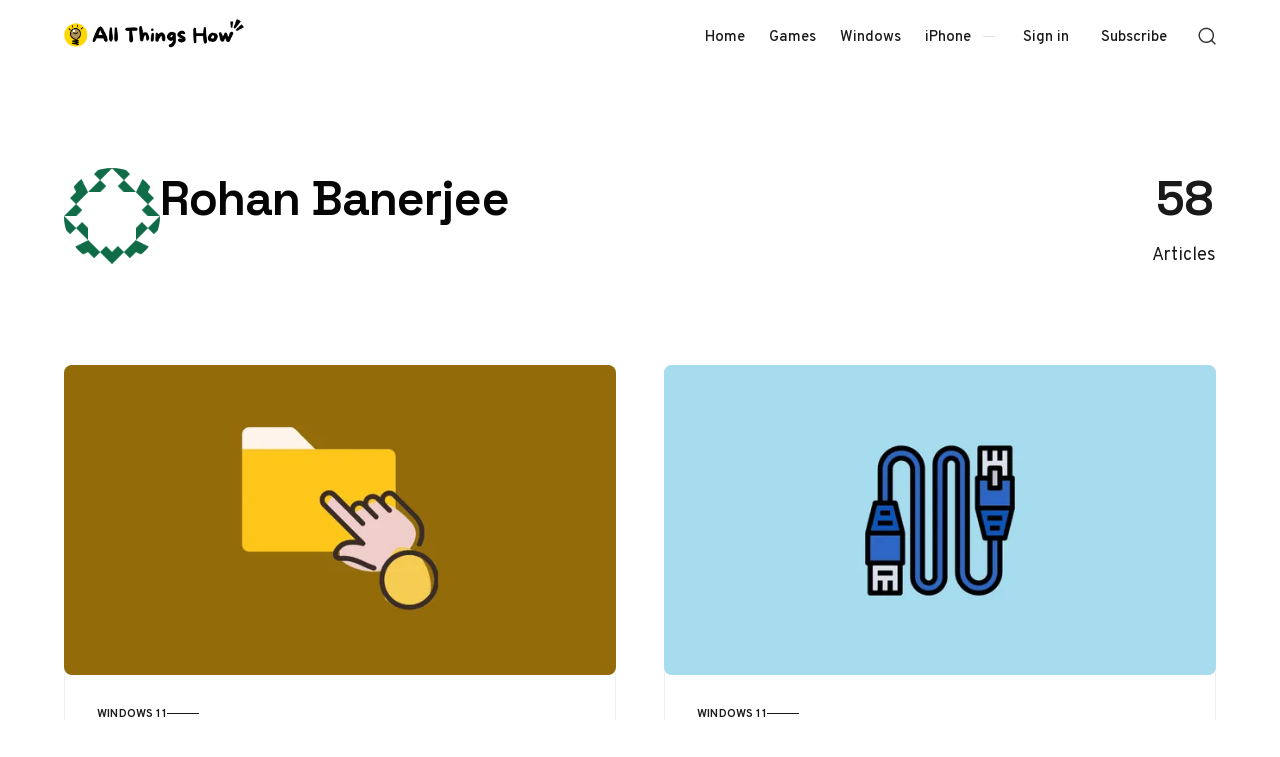

--- FILE ---
content_type: text/html; charset=utf-8
request_url: https://allthings.how/author/rohan/page/2/
body_size: 9212
content:
<!doctype html>
<html lang="en" class="no-js" data-color-scheme="light" data-accent-color-scheme="dark" data-accent-color-contrast="true" data-accent-color-dark-contrast="false">

<head>
    <title>Rohan Banerjee - All Things How (Page 2)</title>
    <meta charset="utf-8">
    <meta name="viewport" content="width=device-width, initial-scale=1.0">
    <script>document.documentElement.classList.replace('no-js','js');</script>
    <script>
        if (window.localStorage.getItem(`pinolada-pcs-${window.location.hostname}`) && !document.documentElement.hasAttribute('data-prefers-color-scheme')) {
            document.documentElement.setAttribute('data-prefers-color-scheme', window.localStorage.getItem(`pinolada-pcs-${window.location.hostname}`));
        }
    </script>

    

    
    <link rel="preload" as="font" type="font/woff2" href="https://allthings.how/assets/fonts/space-grotesk-v16-regular-latin.woff2?v=5e4fd36d5d" crossorigin>
    <link rel="preload" as="font" type="font/woff2" href="https://allthings.how/assets/fonts/overpass-v13-regular-latin.woff2?v=5e4fd36d5d" crossorigin>

<style>
    @font-face {
        font-family: 'Space Grotesk';
        font-style: normal;
        font-weight: 300 700;
        font-display: swap;
        src: url('https://allthings.how/assets/fonts/space-grotesk-v16-regular-latin-ext.woff2?v=5e4fd36d5d') format('woff2');
        unicode-range: U+0100-02AF, U+0304, U+0308, U+0329, U+1E00-1E9F, U+1EF2-1EFF, U+2020, U+20A0-20AB, U+20AD-20C0, U+2113, U+2C60-2C7F, U+A720-A7FF;
    }

    @font-face {
        font-family: 'Space Grotesk';
        font-style: normal;
        font-weight: 300 700;
        font-display: swap;
        src: url('https://allthings.how/assets/fonts/space-grotesk-v16-regular-latin.woff2?v=5e4fd36d5d') format('woff2');
        unicode-range: U+0000-00FF, U+0131, U+0152-0153, U+02BB-02BC, U+02C6, U+02DA, U+02DC, U+0304, U+0308, U+0329, U+2000-206F, U+2074, U+20AC, U+2122, U+2191, U+2193, U+2212, U+2215, U+FEFF, U+FFFD;
    }
    @font-face {
        font-family: 'Overpass';
        font-style: italic;
        font-weight: 100 900;
        font-display: swap;
        src: url('https://allthings.how/assets/fonts/overpass-v13-italic-latin-ext.woff2?v=5e4fd36d5d') format('woff2');
        unicode-range: U+0100-02AF, U+0304, U+0308, U+0329, U+1E00-1E9F, U+1EF2-1EFF, U+2020, U+20A0-20AB, U+20AD-20C0, U+2113, U+2C60-2C7F, U+A720-A7FF;
    }

    @font-face {
        font-family: 'Overpass';
        font-style: italic;
        font-weight: 100 900;
        font-display: swap;
        src: url('https://allthings.how/assets/fonts/overpass-v13-italic-latin.woff2?v=5e4fd36d5d') format('woff2');
        unicode-range: U+0000-00FF, U+0131, U+0152-0153, U+02BB-02BC, U+02C6, U+02DA, U+02DC, U+0304, U+0308, U+0329, U+2000-206F, U+2074, U+20AC, U+2122, U+2191, U+2193, U+2212, U+2215, U+FEFF, U+FFFD;
    }

    @font-face {
        font-family: 'Overpass';
        font-style: normal;
        font-weight: 100 900;
        font-display: swap;
        src: url('https://allthings.how/assets/fonts/overpass-v13-regular-latin-ext.woff2?v=5e4fd36d5d') format('woff2');
        unicode-range: U+0100-02AF, U+0304, U+0308, U+0329, U+1E00-1E9F, U+1EF2-1EFF, U+2020, U+20A0-20AB, U+20AD-20C0, U+2113, U+2C60-2C7F, U+A720-A7FF;
    }

    @font-face {
        font-family: 'Overpass';
        font-style: normal;
        font-weight: 100 900;
        font-display: swap;
        src: url('https://allthings.how/assets/fonts/overpass-v13-regular-latin.woff2?v=5e4fd36d5d') format('woff2');
        unicode-range: U+0000-00FF, U+0131, U+0152-0153, U+02BB-02BC, U+02C6, U+02DA, U+02DC, U+0304, U+0308, U+0329, U+2000-206F, U+2074, U+20AC, U+2122, U+2191, U+2193, U+2212, U+2215, U+FEFF, U+FFFD;
    }

    :root {
        --pinolada--font-family--headings: var(--gh-font-heading, 'Space Grotesk', 'Arial', sans-serif);
        --pinolada--font-weight--headings: 650;
        --pinolada--letter-spacing--headings: -0.02em;
        --pinolada--underline-position--headings: 1.1em;
        --pinolada--font-family--base: var(--gh-font-body, 'Overpass', 'Arial', sans-serif);
        --pinolada--font-weight--base: 400;
        --pinolada--font-weight--base-bold: 600;
        --pinolada--font-family--elements: var(--gh-font-body, 'Overpass', 'Arial', sans-serif);
        --pinolada--font-weight--elements: 500;
        --pinolada--font-weight--elements-bold: 600;
}
</style>

    <link rel="stylesheet" href="https://allthings.how/assets/dist/style.css?v=5e4fd36d5d">

    <link rel="icon" href="https://allthings.how/content/images/size/w256h256/2023/03/allthings.how-icon.png" type="image/png">
    <link rel="canonical" href="https://allthings.how/author/rohan/page/2/">
    <meta name="referrer" content="no-referrer-when-downgrade">
    <link rel="prev" href="https://allthings.how/author/rohan/">
    <link rel="next" href="https://allthings.how/author/rohan/page/3/">
    <meta name="generator" content="Ghost 6.13">
    <link rel="alternate" type="application/rss+xml" title="All Things How" href="https://allthings.how/rss/">
    <script defer src="https://cdn.jsdelivr.net/ghost/portal@~2.56/umd/portal.min.js" data-i18n="true" data-ghost="https://allthings.how/" data-key="52a8a3514e22056db290e06776" data-api="https://all-things-how.ghost.io/ghost/api/content/" data-locale="en" crossorigin="anonymous"></script><style id="gh-members-styles">.gh-post-upgrade-cta-content,
.gh-post-upgrade-cta {
    display: flex;
    flex-direction: column;
    align-items: center;
    font-family: -apple-system, BlinkMacSystemFont, 'Segoe UI', Roboto, Oxygen, Ubuntu, Cantarell, 'Open Sans', 'Helvetica Neue', sans-serif;
    text-align: center;
    width: 100%;
    color: #ffffff;
    font-size: 16px;
}

.gh-post-upgrade-cta-content {
    border-radius: 8px;
    padding: 40px 4vw;
}

.gh-post-upgrade-cta h2 {
    color: #ffffff;
    font-size: 28px;
    letter-spacing: -0.2px;
    margin: 0;
    padding: 0;
}

.gh-post-upgrade-cta p {
    margin: 20px 0 0;
    padding: 0;
}

.gh-post-upgrade-cta small {
    font-size: 16px;
    letter-spacing: -0.2px;
}

.gh-post-upgrade-cta a {
    color: #ffffff;
    cursor: pointer;
    font-weight: 500;
    box-shadow: none;
    text-decoration: underline;
}

.gh-post-upgrade-cta a:hover {
    color: #ffffff;
    opacity: 0.8;
    box-shadow: none;
    text-decoration: underline;
}

.gh-post-upgrade-cta a.gh-btn {
    display: block;
    background: #ffffff;
    text-decoration: none;
    margin: 28px 0 0;
    padding: 8px 18px;
    border-radius: 4px;
    font-size: 16px;
    font-weight: 600;
}

.gh-post-upgrade-cta a.gh-btn:hover {
    opacity: 0.92;
}</style>
    <script defer src="https://cdn.jsdelivr.net/ghost/sodo-search@~1.8/umd/sodo-search.min.js" data-key="52a8a3514e22056db290e06776" data-styles="https://cdn.jsdelivr.net/ghost/sodo-search@~1.8/umd/main.css" data-sodo-search="https://all-things-how.ghost.io/" data-locale="en" crossorigin="anonymous"></script>
    
    <link href="https://allthings.how/webmentions/receive/" rel="webmention">
    <script defer src="/public/cards.min.js?v=5e4fd36d5d"></script>
    <link rel="stylesheet" type="text/css" href="/public/cards.min.css?v=5e4fd36d5d">
    <script defer src="/public/comment-counts.min.js?v=5e4fd36d5d" data-ghost-comments-counts-api="https://allthings.how/members/api/comments/counts/"></script>
    <script defer src="/public/member-attribution.min.js?v=5e4fd36d5d"></script><style>:root {--ghost-accent-color: #000000;}</style>
    <style>
  @media (min-width: 1024px) {
    .article-main > *:not(.article-sidebar) {
        grid-column: 1;
        --pinolada--canvas--container-max-width: black !important;
    }
}
  td:first-child {
    font-weight: var(--pinolada--font-weight--base-bold);
  }
</style>

<style>
  /* YouTube Embed Card Styles v2.0 */
.yt-embed-card{font-family:-apple-system,BlinkMacSystemFont,"Segoe UI",Roboto,Helvetica,Arial,sans-serif;background:#fff;border:1px solid #dee2e6;border-radius:12px;overflow:hidden;width:100%;margin:1.6rem 0;box-shadow:0 4px 12px rgba(0,0,0,.08);cursor:pointer;transition:transform .2s ease,box-shadow .2s ease;outline:none}.yt-embed-card:focus-visible{box-shadow:0 4px 16px rgba(0,0,0,.12),0 0 0 3px rgba(99,102,241,.5);transform:translateY(-2px)}.yt-embed-header{display:flex;align-items:center;padding:12px 16px;gap:10px}.yt-icon{width:20px;height:20px;fill:#ff0000}.yt-channel-info{font-size:14px;display:flex;align-items:baseline;gap:6px}.yt-channel-info a{color:#212529;font-weight:600;text-decoration:none;border-bottom:1px solid transparent}.yt-channel-info a:hover{border-bottom-color:#212529}.yt-source-domain{color:#6c757d;font-size:13px}.yt-embed-content{position:relative}.yt-embed-content img{width:100%;display:block;vertical-align:middle;aspect-ratio:16/9;object-fit:cover;border:0;background-color:#e9ecef;transition:opacity .2s ease}.yt-embed-card:hover .yt-embed-content img{opacity:.88}.play-button{position:absolute;left:50%;top:50%;transform:translate(-50%,-50%) scale(.9);width:68px;height:68px;border-radius:50%;display:flex;align-items:center;justify-content:center;background:rgba(255,255,255,.95);backdrop-filter:blur(4px);-webkit-backdrop-filter:blur(4px);transition:transform .2s ease,opacity .2s ease;opacity:0;pointer-events:none}.play-button::before{content:"";display:block;width:28px;height:28px;margin-left:4px;mask:url('data:image/svg+xml;utf8,<svg xmlns="http://www.w3.org/2000/svg" viewBox="0 0 24 24"><path fill="black" d="M8 5v14l11-7z"/></svg>') center/contain no-repeat;background-color:#ff0000}.yt-embed-card:hover .play-button{opacity:1;transform:translate(-50%,-50%) scale(1)}.yt-embed-footer{padding:12px 16px 16px}.yt-video-title{font-size:16px;font-weight:600;color:#212529;line-height:1.4;margin:0 0 8px 0}.yt-start-info{display:flex;align-items:center;gap:6px;font-size:13px;color:#6c757d}.clock-icon{width:14px;height:14px;fill:currentColor}
</style>

<script>
  // YouTube Lazy-Load Script v2.0
function initYouTubeEmbeds() {
  document.querySelectorAll('.yt-embed-card').forEach(card => {
    if (card.dataset.initialized) return;
    card.dataset.initialized = 'true';

    card.querySelectorAll('a').forEach(a => a.addEventListener('click', e => e.stopPropagation()));

    const activate = () => {
      const videoId = card.dataset.videoId;
      const start = card.dataset.start || 0;
      
      const iframeContainer = document.createElement('div');
      iframeContainer.style.position = 'relative';
      iframeContainer.style.paddingBottom = '56.25%'; // 16:9 aspect ratio
      iframeContainer.style.height = '0';
      iframeContainer.style.overflow = 'hidden';
      
      const iframe = document.createElement('iframe');
      iframe.src = `https://www.youtube.com/embed/${videoId}?feature=oembed&autoplay=1&start=${start}`;
      iframe.style.position = 'absolute';
      iframe.style.top = '0';
      iframe.style.left = '0';
      iframe.style.width = '100%';
      iframe.style.height = '100%';
      iframe.frameBorder = '0';
      iframe.allow = 'accelerometer; autoplay; clipboard-write; encrypted-media; gyroscope; picture-in-picture; web-share';
      iframe.setAttribute('referrerpolicy', 'strict-origin-when-cross-origin');
      iframe.allowFullscreen = true;
      iframe.title = 'YouTube video player';
      
      iframeContainer.appendChild(iframe);
      
      card.innerHTML = '';
      card.style.padding = '0';
      card.appendChild(iframeContainer);
      card.removeEventListener('click', activate);
      card.removeEventListener('keydown', onKeyDown);
    };

    const onKeyDown = (ev) => {
      if (ev.key === 'Enter' || ev.key === ' ') {
        ev.preventDefault();
        activate();
      }
    };

    card.addEventListener('click', activate, { once: true });
    card.addEventListener('keydown', onKeyDown, { once: true });
  });
}

if (document.readyState === 'loading') {
    document.addEventListener('DOMContentLoaded', initYouTubeEmbeds);
} else {
    initYouTubeEmbeds();
}
// For single-page applications or dynamic content, call initYouTubeEmbeds() again.
</script>

<script type="text/javascript" async="async" data-noptimize="1" data-cfasync="false" src="//scripts.mediavine.com/tags/all-things-how.js"></script>
<script defer data-domain="allthings.how" src="https://analytics.allthings.how/js/script.file-downloads.outbound-links.pageview-props.js"></script>
<script>window.plausible = window.plausible || function() { (window.plausible.q = window.plausible.q || []).push(arguments) }</script>

    <link rel="stylesheet" href="https://allthings.how/assets/custom.css?v=5e4fd36d5d">

    <script>
    document.documentElement.setAttribute('data-color-scheme', getComputedStyle(document.documentElement).getPropertyValue('--pinolada-color-scheme') === 'dark' ? 'dark' : 'light');
    document.documentElement.setAttribute('data-accent-color-scheme', getComputedStyle(document.documentElement).getPropertyValue('--pinolada-accent-color-scheme') === 'light' ? 'light' : 'dark');
    document.documentElement.setAttribute('data-accent-color-contrast', getComputedStyle(document.documentElement).getPropertyValue('--pinolada-accent-color-contrast') === 'false' ? 'false' : 'true');
    document.documentElement.setAttribute('data-color-dark-scheme', getComputedStyle(document.documentElement).getPropertyValue('--pinolada-dark-mode-color-scheme') === 'light' ? 'light' : 'dark');
    document.documentElement.setAttribute('data-accent-color-dark-contrast', getComputedStyle(document.documentElement).getPropertyValue('--pinolada-dark-mode-accent-color-contrast') === 'true' ? 'true' : 'false');
    document.documentElement.setAttribute('data-accent-color-dark-scheme', getComputedStyle(document.documentElement).getPropertyValue('--pinolada-dark-mode-accent-color-scheme') === 'light' ? 'light' : 'dark');
</script>
</head>

<body class="author-template author-rohan paged">

    <a class="skip-link visually-hidden-focusable" href="#main">Skip to content</a>

    <div class="site">

        <header id="site-header" class="site-header">
    <div class="site-header__container">

        <a href="https://allthings.how" rel="home" class="site-header__logo">
                <img class="site-header__logo-image" data-logo-color-scheme="default" src="https://allthings.how/content/images/2023/10/All-Things-How-Logo-2.png" alt="All Things How">
        </a>

        <div id="site-navigation" class="site-navigation">
            <div class="site-navigation__inner">
                    <nav class="nav-primary">
        <ul class="nav-primary__menu">
             
                <li class="nav-primary__menu-item">
                    <a class="nav-primary__menu-link" href="https://allthings.how/">
                        <span class="nav-primary__menu-title">Home</span>
                    </a>
                </li>
             
             
                <li class="nav-primary__menu-item">
                    <a class="nav-primary__menu-link" href="https://allthings.how/tag/games/">
                        <span class="nav-primary__menu-title">Games</span>
                    </a>
                </li>
             
             
                <li class="nav-primary__menu-item">
                    <a class="nav-primary__menu-link" href="https://allthings.how/tag/windows-11/">
                        <span class="nav-primary__menu-title">Windows</span>
                    </a>
                </li>
             
             
                <li class="nav-primary__menu-item">
                    <a class="nav-primary__menu-link" href="https://allthings.how/tag/iphone/">
                        <span class="nav-primary__menu-title">iPhone</span>
                    </a>
                </li>
             
        </ul>
    </nav>


                    <div class="site-account">
                                <a class="site-account__link" href="#/portal/signin" data-portal="signin">Sign in</a>
                                <a class="site-account__button button" data-btn-size="small" href="#/portal/signup" data-portal="signup">Subscribe</a>
                    </div>

            </div>
        </div>

        <button
            class="site-header__search-trigger"
            aria-label="Open Search"
            data-ghost-search>
            <svg version="1.1" aria-hidden="true" width="19" height="19" viewBox="0 0 19 19" fill="none" xmlns="http://www.w3.org/2000/svg"><path fill-rule="evenodd" clip-rule="evenodd" d="M2.04004 8.79391C2.04004 5.18401 5.02763 2.23297 8.74367 2.23297C12.4597 2.23297 15.4473 5.18401 15.4473 8.79391C15.4473 12.4038 12.4597 15.3549 8.74367 15.3549C5.02763 15.3549 2.04004 12.4038 2.04004 8.79391ZM8.74367 0.732971C4.22666 0.732971 0.540039 4.32838 0.540039 8.79391C0.540039 13.2595 4.22666 16.8549 8.74367 16.8549C10.4144 16.8549 11.9716 16.363 13.2706 15.5171C13.6981 15.2387 14.2697 15.2585 14.6339 15.6158L17.4752 18.4027C17.7668 18.6887 18.2338 18.6887 18.5254 18.4027V18.4027C18.8251 18.1087 18.8251 17.626 18.5254 17.332L15.725 14.5853C15.3514 14.2188 15.3296 13.6296 15.6192 13.1936C16.4587 11.9301 16.9473 10.4197 16.9473 8.79391C16.9473 4.32838 13.2607 0.732971 8.74367 0.732971Z" fill="currentColor"/></svg>
        </button>

        <button
            class="site-header__hamburger"
            data-site-action-trigger="navigation"
            aria-label="Open Menu"
            aria-expanded="false"
            aria-controls="site-navigation">
            <svg version="1.1" aria-hidden="true" width="24" height="25" viewBox="0 0 24 25" fill="none" xmlns="http://www.w3.org/2000/svg">
    <rect class="hamburger-line-1" y="3" width="24" height="2" rx="0.75" fill="currentColor"/>
    <rect class="hamburger-line-2" y="11.5" width="22" height="2" rx="0.75" fill="currentColor"/>
    <rect class="hamburger-line-3" y="20" width="12" height="2" rx="0.75" fill="currentColor"/>
</svg>
        </button>

    </div>

</header>

        <main id="main" class="site-main" tabindex="-1">
            
<div class="site-heading" data-layout-grid="custom">
        <figure class="site-heading__figure">
            <img class="site-heading__image"
                width="96" height="96"
                src="https://secure.gravatar.com/avatar/bd408f1b3242fcc5fd471771246ebab4?s&#x3D;512&amp;d&#x3D;identicon&amp;r&#x3D;g"
                srcset="https://secure.gravatar.com/avatar/bd408f1b3242fcc5fd471771246ebab4?s&#x3D;512&amp;d&#x3D;identicon&amp;r&#x3D;g 500w,https://secure.gravatar.com/avatar/bd408f1b3242fcc5fd471771246ebab4?s&#x3D;512&amp;d&#x3D;identicon&amp;r&#x3D;g 640w,https://secure.gravatar.com/avatar/bd408f1b3242fcc5fd471771246ebab4?s&#x3D;512&amp;d&#x3D;identicon&amp;r&#x3D;g 855w,https://secure.gravatar.com/avatar/bd408f1b3242fcc5fd471771246ebab4?s&#x3D;512&amp;d&#x3D;identicon&amp;r&#x3D;g 1120w,https://secure.gravatar.com/avatar/bd408f1b3242fcc5fd471771246ebab4?s&#x3D;512&amp;d&#x3D;identicon&amp;r&#x3D;g 1284w,https://secure.gravatar.com/avatar/bd408f1b3242fcc5fd471771246ebab4?s&#x3D;512&amp;d&#x3D;identicon&amp;r&#x3D;g 1920w,https://secure.gravatar.com/avatar/bd408f1b3242fcc5fd471771246ebab4?s&#x3D;512&amp;d&#x3D;identicon&amp;r&#x3D;g 2560w"
                sizes="clamp(3.75rem, 4.7vw + 2.6rem, 6rem)"
                loading="eager"
                alt="Rohan Banerjee"
                onload="this.setAttribute('data-loaded', true)">
        </figure>
    <div class="site-heading__content">
        <h1 class="site-heading__title">Rohan Banerjee</h1>
        <div class="site-heading__meta">
        </div>
    </div>
    <div class="site-heading__info">
        <span>58</span> Articles
    </div>
</div>

<div class="site-content section">
    <div class="posts-feed" data-layout="grid">
                <article class="post-card post tag-windows-11 tag-hash-wordpress tag-hash-import-2023-03-26-18-45 tag-hash-import-2023-03-26-20-20" data-layout="" data-has-featured-image="true">

    
    <a href="/how-to-enable-or-disable-quick-access-in-windows-11/" class="post-card__media" tabindex="-1">
        <figure class="post-card__figure">
            <img class="post-card__image"
                width="16" height="9"
                src="/content/images/size/w1120/format/webp/wordpress/2021/12/allthings.how-how-to-enable-or-disable-quick-access-in-windows-11-quick-access-folder.png"
                srcset="/content/images/size/w500/format/webp/wordpress/2021/12/allthings.how-how-to-enable-or-disable-quick-access-in-windows-11-quick-access-folder.png 500w,/content/images/size/w640/format/webp/wordpress/2021/12/allthings.how-how-to-enable-or-disable-quick-access-in-windows-11-quick-access-folder.png 640w,/content/images/size/w855/format/webp/wordpress/2021/12/allthings.how-how-to-enable-or-disable-quick-access-in-windows-11-quick-access-folder.png 855w,/content/images/size/w1120/format/webp/wordpress/2021/12/allthings.how-how-to-enable-or-disable-quick-access-in-windows-11-quick-access-folder.png 1120w,/content/images/size/w1284/format/webp/wordpress/2021/12/allthings.how-how-to-enable-or-disable-quick-access-in-windows-11-quick-access-folder.png 1284w,/content/images/size/w1920/format/webp/wordpress/2021/12/allthings.how-how-to-enable-or-disable-quick-access-in-windows-11-quick-access-folder.png 1920w,/content/images/size/w2560/format/webp/wordpress/2021/12/allthings.how-how-to-enable-or-disable-quick-access-in-windows-11-quick-access-folder.png 2560w"
                sizes="(min-width: 81.25em) 554px, (min-width: 48em) 42vw, (min-width: 37.5em) 55vw, 85vw"
                loading="lazy"
                fetchpriority="auto"
                alt="How to Enable or Disable Quick Access in Windows 11"
                onload="this.setAttribute('data-loaded', true)">
        </figure>
    </a>

    <div class="post-card__content">
            <a href="/tag/windows-11/" class="post-card__primary-tag" rel="tag">Windows 11</a>
        <a href="/how-to-enable-or-disable-quick-access-in-windows-11/" class="post-card__content-link">
            <div class="post-card__content-main">
                <h2 class="post-card__title">
                    <span class="post-card__title-inner">How to Enable or Disable Quick Access in Windows 11</span>
                </h2>
                <p class="post-card__excerpt">Enable, disable or customize what appears in the File Explorer Quick Access menu on your Windows 11 PC.</p>
            </div>
        </a>
        <div class="post-card__footer">
            <div class="post-card__footer-meta">
                
                <time class="post-card__meta post-card__meta--date" datetime="2024-09-24">Sep 24, 2024</time>
                    <span class="post-card__meta post-card__meta--read-time">3 min read</span>
            </div>
            <span class="post-card__footer-arrow">
                <svg version="1.1" aria-hidden="true" focusable="false" width="17" height="12" viewBox="0 0 17 12" fill="none" xmlns="http://www.w3.org/2000/svg"><path d="M16.5303 6.53033C16.8232 6.23744 16.8232 5.76256 16.5303 5.46967L11.7574 0.696699C11.4645 0.403806 10.9896 0.403806 10.6967 0.696699C10.4038 0.989592 10.4038 1.46447 10.6967 1.75736L14.9393 6L10.6967 10.2426C10.4038 10.5355 10.4038 11.0104 10.6967 11.3033C10.9896 11.5962 11.4645 11.5962 11.7574 11.3033L16.5303 6.53033ZM0 6.75H16V5.25H0V6.75Z" fill="currentColor"/></svg>
            </span>
        </div>
    </div>

</article>
                <article class="post-card post tag-windows-11 tag-hash-wordpress tag-hash-import-2023-03-26-18-45 tag-hash-import-2023-03-26-20-20" data-layout="" data-has-featured-image="true">

    
    <a href="/how-to-fix-slow-lan-speed-on-windows-11/" class="post-card__media" tabindex="-1">
        <figure class="post-card__figure">
            <img class="post-card__image"
                width="16" height="9"
                src="/content/images/size/w1120/format/webp/wordpress/2021/12/allthings.how-how-to-fix-slow-lan-speed-on-windows-11-lan-cable.png"
                srcset="/content/images/size/w500/format/webp/wordpress/2021/12/allthings.how-how-to-fix-slow-lan-speed-on-windows-11-lan-cable.png 500w,/content/images/size/w640/format/webp/wordpress/2021/12/allthings.how-how-to-fix-slow-lan-speed-on-windows-11-lan-cable.png 640w,/content/images/size/w855/format/webp/wordpress/2021/12/allthings.how-how-to-fix-slow-lan-speed-on-windows-11-lan-cable.png 855w,/content/images/size/w1120/format/webp/wordpress/2021/12/allthings.how-how-to-fix-slow-lan-speed-on-windows-11-lan-cable.png 1120w,/content/images/size/w1284/format/webp/wordpress/2021/12/allthings.how-how-to-fix-slow-lan-speed-on-windows-11-lan-cable.png 1284w,/content/images/size/w1920/format/webp/wordpress/2021/12/allthings.how-how-to-fix-slow-lan-speed-on-windows-11-lan-cable.png 1920w,/content/images/size/w2560/format/webp/wordpress/2021/12/allthings.how-how-to-fix-slow-lan-speed-on-windows-11-lan-cable.png 2560w"
                sizes="(min-width: 81.25em) 554px, (min-width: 48em) 42vw, (min-width: 37.5em) 55vw, 85vw"
                loading="lazy"
                fetchpriority="auto"
                alt="How to Fix Slow LAN Speed on Windows 11"
                onload="this.setAttribute('data-loaded', true)">
        </figure>
    </a>

    <div class="post-card__content">
            <a href="/tag/windows-11/" class="post-card__primary-tag" rel="tag">Windows 11</a>
        <a href="/how-to-fix-slow-lan-speed-on-windows-11/" class="post-card__content-link">
            <div class="post-card__content-main">
                <h2 class="post-card__title">
                    <span class="post-card__title-inner">How to Fix Slow LAN Speed on Windows 11</span>
                </h2>
                <p class="post-card__excerpt">Are you experiencing slow connection speed after recently switching to LAN? Try these methods to increase your connection speed.</p>
            </div>
        </a>
        <div class="post-card__footer">
            <div class="post-card__footer-meta">
                
                <time class="post-card__meta post-card__meta--date" datetime="2024-11-22">Nov 22, 2024</time>
                    <span class="post-card__meta post-card__meta--read-time">5 min read</span>
            </div>
            <span class="post-card__footer-arrow">
                <svg version="1.1" aria-hidden="true" focusable="false" width="17" height="12" viewBox="0 0 17 12" fill="none" xmlns="http://www.w3.org/2000/svg"><path d="M16.5303 6.53033C16.8232 6.23744 16.8232 5.76256 16.5303 5.46967L11.7574 0.696699C11.4645 0.403806 10.9896 0.403806 10.6967 0.696699C10.4038 0.989592 10.4038 1.46447 10.6967 1.75736L14.9393 6L10.6967 10.2426C10.4038 10.5355 10.4038 11.0104 10.6967 11.3033C10.9896 11.5962 11.4645 11.5962 11.7574 11.3033L16.5303 6.53033ZM0 6.75H16V5.25H0V6.75Z" fill="currentColor"/></svg>
            </span>
        </div>
    </div>

</article>
                <article class="post-card post tag-windows-11 tag-hash-wordpress tag-hash-import-2023-03-26-18-45 tag-hash-import-2023-03-26-20-20 tag-hash-updated" data-layout="" data-has-featured-image="true">

    
    <a href="/how-to-use-net-user-command-in-windows-11/" class="post-card__media" tabindex="-1">
        <figure class="post-card__figure">
            <img class="post-card__image"
                width="16" height="9"
                src="/content/images/size/w1120/format/webp/wordpress/2021/11/allthings.how-how-to-use-net-user-command-in-windows-11-command-line.png"
                srcset="/content/images/size/w500/format/webp/wordpress/2021/11/allthings.how-how-to-use-net-user-command-in-windows-11-command-line.png 500w,/content/images/size/w640/format/webp/wordpress/2021/11/allthings.how-how-to-use-net-user-command-in-windows-11-command-line.png 640w,/content/images/size/w855/format/webp/wordpress/2021/11/allthings.how-how-to-use-net-user-command-in-windows-11-command-line.png 855w,/content/images/size/w1120/format/webp/wordpress/2021/11/allthings.how-how-to-use-net-user-command-in-windows-11-command-line.png 1120w,/content/images/size/w1284/format/webp/wordpress/2021/11/allthings.how-how-to-use-net-user-command-in-windows-11-command-line.png 1284w,/content/images/size/w1920/format/webp/wordpress/2021/11/allthings.how-how-to-use-net-user-command-in-windows-11-command-line.png 1920w,/content/images/size/w2560/format/webp/wordpress/2021/11/allthings.how-how-to-use-net-user-command-in-windows-11-command-line.png 2560w"
                sizes="(min-width: 81.25em) 554px, (min-width: 48em) 42vw, (min-width: 37.5em) 55vw, 85vw"
                loading="lazy"
                fetchpriority="auto"
                alt="How to Use Net User Command in Windows 11"
                onload="this.setAttribute('data-loaded', true)">
        </figure>
    </a>

    <div class="post-card__content">
            <a href="/tag/windows-11/" class="post-card__primary-tag" rel="tag">Windows 11</a>
        <a href="/how-to-use-net-user-command-in-windows-11/" class="post-card__content-link">
            <div class="post-card__content-main">
                <h2 class="post-card__title">
                    <span class="post-card__title-inner">How to Use Net User Command in Windows 11</span>
                </h2>
                <p class="post-card__excerpt">Master user management in Windows 11 with this quick and easy guide to the `net user` command.</p>
            </div>
        </a>
        <div class="post-card__footer">
            <div class="post-card__footer-meta">
                
                <time class="post-card__meta post-card__meta--date" datetime="2024-12-02">Dec 2, 2024</time>
                    <span class="post-card__meta post-card__meta--read-time">3 min read</span>
            </div>
            <span class="post-card__footer-arrow">
                <svg version="1.1" aria-hidden="true" focusable="false" width="17" height="12" viewBox="0 0 17 12" fill="none" xmlns="http://www.w3.org/2000/svg"><path d="M16.5303 6.53033C16.8232 6.23744 16.8232 5.76256 16.5303 5.46967L11.7574 0.696699C11.4645 0.403806 10.9896 0.403806 10.6967 0.696699C10.4038 0.989592 10.4038 1.46447 10.6967 1.75736L14.9393 6L10.6967 10.2426C10.4038 10.5355 10.4038 11.0104 10.6967 11.3033C10.9896 11.5962 11.4645 11.5962 11.7574 11.3033L16.5303 6.53033ZM0 6.75H16V5.25H0V6.75Z" fill="currentColor"/></svg>
            </span>
        </div>
    </div>

</article>
                <article class="post-card post tag-windows-11 tag-hash-wordpress tag-hash-import-2023-03-26-18-45 tag-hash-import-2023-03-26-20-20" data-layout="" data-has-featured-image="true">

    
    <a href="/how-to-disable-or-turn-off-lock-screen-on-windows-11/" class="post-card__media" tabindex="-1">
        <figure class="post-card__figure">
            <img class="post-card__image"
                width="16" height="9"
                src="/content/images/size/w1120/format/webp/wordpress/2021/12/allthings.how-how-to-lock-screen-on-windows-11-lock-screen-computer.png"
                srcset="/content/images/size/w500/format/webp/wordpress/2021/12/allthings.how-how-to-lock-screen-on-windows-11-lock-screen-computer.png 500w,/content/images/size/w640/format/webp/wordpress/2021/12/allthings.how-how-to-lock-screen-on-windows-11-lock-screen-computer.png 640w,/content/images/size/w855/format/webp/wordpress/2021/12/allthings.how-how-to-lock-screen-on-windows-11-lock-screen-computer.png 855w,/content/images/size/w1120/format/webp/wordpress/2021/12/allthings.how-how-to-lock-screen-on-windows-11-lock-screen-computer.png 1120w,/content/images/size/w1284/format/webp/wordpress/2021/12/allthings.how-how-to-lock-screen-on-windows-11-lock-screen-computer.png 1284w,/content/images/size/w1920/format/webp/wordpress/2021/12/allthings.how-how-to-lock-screen-on-windows-11-lock-screen-computer.png 1920w,/content/images/size/w2560/format/webp/wordpress/2021/12/allthings.how-how-to-lock-screen-on-windows-11-lock-screen-computer.png 2560w"
                sizes="(min-width: 81.25em) 554px, (min-width: 48em) 42vw, (min-width: 37.5em) 55vw, 85vw"
                loading="lazy"
                fetchpriority="auto"
                alt="How to Disable or Turn Off Lock Screen on Windows 11"
                onload="this.setAttribute('data-loaded', true)">
        </figure>
    </a>

    <div class="post-card__content">
            <a href="/tag/windows-11/" class="post-card__primary-tag" rel="tag">Windows 11</a>
        <a href="/how-to-disable-or-turn-off-lock-screen-on-windows-11/" class="post-card__content-link">
            <div class="post-card__content-main">
                <h2 class="post-card__title">
                    <span class="post-card__title-inner">How to Disable or Turn Off Lock Screen on Windows 11</span>
                </h2>
                <p class="post-card__excerpt">There&#39;s no direct way to disable the lock screen on Windows 11, but you can edit the registry values or change group policy to turn it off.</p>
            </div>
        </a>
        <div class="post-card__footer">
            <div class="post-card__footer-meta">
                
                <time class="post-card__meta post-card__meta--date" datetime="2024-11-22">Nov 22, 2024</time>
                    <span class="post-card__meta post-card__meta--read-time">3 min read</span>
            </div>
            <span class="post-card__footer-arrow">
                <svg version="1.1" aria-hidden="true" focusable="false" width="17" height="12" viewBox="0 0 17 12" fill="none" xmlns="http://www.w3.org/2000/svg"><path d="M16.5303 6.53033C16.8232 6.23744 16.8232 5.76256 16.5303 5.46967L11.7574 0.696699C11.4645 0.403806 10.9896 0.403806 10.6967 0.696699C10.4038 0.989592 10.4038 1.46447 10.6967 1.75736L14.9393 6L10.6967 10.2426C10.4038 10.5355 10.4038 11.0104 10.6967 11.3033C10.9896 11.5962 11.4645 11.5962 11.7574 11.3033L16.5303 6.53033ZM0 6.75H16V5.25H0V6.75Z" fill="currentColor"/></svg>
            </span>
        </div>
    </div>

</article>
                <article class="post-card post tag-windows-11 tag-hash-wordpress tag-hash-import-2023-03-26-18-45 tag-hash-import-2023-03-26-20-20" data-layout="" data-has-featured-image="true">

    
    <a href="/how-to-change-zoom-level-for-magnifier-in-windows-11/" class="post-card__media" tabindex="-1">
        <figure class="post-card__figure">
            <img class="post-card__image"
                width="16" height="9"
                src="/content/images/size/w1120/format/webp/wordpress/2021/12/allthings.how-how-to-change-zoom-level-for-magnifier-in-windows-11-computer-magnifier.png"
                srcset="/content/images/size/w500/format/webp/wordpress/2021/12/allthings.how-how-to-change-zoom-level-for-magnifier-in-windows-11-computer-magnifier.png 500w,/content/images/size/w640/format/webp/wordpress/2021/12/allthings.how-how-to-change-zoom-level-for-magnifier-in-windows-11-computer-magnifier.png 640w,/content/images/size/w855/format/webp/wordpress/2021/12/allthings.how-how-to-change-zoom-level-for-magnifier-in-windows-11-computer-magnifier.png 855w,/content/images/size/w1120/format/webp/wordpress/2021/12/allthings.how-how-to-change-zoom-level-for-magnifier-in-windows-11-computer-magnifier.png 1120w,/content/images/size/w1284/format/webp/wordpress/2021/12/allthings.how-how-to-change-zoom-level-for-magnifier-in-windows-11-computer-magnifier.png 1284w,/content/images/size/w1920/format/webp/wordpress/2021/12/allthings.how-how-to-change-zoom-level-for-magnifier-in-windows-11-computer-magnifier.png 1920w,/content/images/size/w2560/format/webp/wordpress/2021/12/allthings.how-how-to-change-zoom-level-for-magnifier-in-windows-11-computer-magnifier.png 2560w"
                sizes="(min-width: 81.25em) 554px, (min-width: 48em) 42vw, (min-width: 37.5em) 55vw, 85vw"
                loading="lazy"
                fetchpriority="auto"
                alt="How to Change Zoom Level for Magnifier in Windows 11"
                onload="this.setAttribute('data-loaded', true)">
        </figure>
    </a>

    <div class="post-card__content">
            <a href="/tag/windows-11/" class="post-card__primary-tag" rel="tag">Windows 11</a>
        <a href="/how-to-change-zoom-level-for-magnifier-in-windows-11/" class="post-card__content-link">
            <div class="post-card__content-main">
                <h2 class="post-card__title">
                    <span class="post-card__title-inner">How to Change Zoom Level for Magnifier in Windows 11</span>
                </h2>
                <p class="post-card__excerpt">Adjust the zoom level of the magnifier on your Windows 11 PC to suit your purpose.</p>
            </div>
        </a>
        <div class="post-card__footer">
            <div class="post-card__footer-meta">
                
                <time class="post-card__meta post-card__meta--date" datetime="2024-11-22">Nov 22, 2024</time>
                    <span class="post-card__meta post-card__meta--read-time">3 min read</span>
            </div>
            <span class="post-card__footer-arrow">
                <svg version="1.1" aria-hidden="true" focusable="false" width="17" height="12" viewBox="0 0 17 12" fill="none" xmlns="http://www.w3.org/2000/svg"><path d="M16.5303 6.53033C16.8232 6.23744 16.8232 5.76256 16.5303 5.46967L11.7574 0.696699C11.4645 0.403806 10.9896 0.403806 10.6967 0.696699C10.4038 0.989592 10.4038 1.46447 10.6967 1.75736L14.9393 6L10.6967 10.2426C10.4038 10.5355 10.4038 11.0104 10.6967 11.3033C10.9896 11.5962 11.4645 11.5962 11.7574 11.3033L16.5303 6.53033ZM0 6.75H16V5.25H0V6.75Z" fill="currentColor"/></svg>
            </span>
        </div>
    </div>

</article>
                <article class="post-card post tag-windows-11 tag-hash-wordpress tag-hash-import-2023-03-26-18-45 tag-hash-import-2023-03-26-20-20" data-layout="" data-has-featured-image="true">

    
    <a href="/how-to-restart-windows-explorer-on-windows-11/" class="post-card__media" tabindex="-1">
        <figure class="post-card__figure">
            <img class="post-card__image"
                width="16" height="9"
                src="/content/images/size/w1120/format/webp/wordpress/2021/09/allthings.how-how-to-fix-it-when-windows-11-file-explorer-is-not-responding-file-explorer-icon.png"
                srcset="/content/images/size/w500/format/webp/wordpress/2021/09/allthings.how-how-to-fix-it-when-windows-11-file-explorer-is-not-responding-file-explorer-icon.png 500w,/content/images/size/w640/format/webp/wordpress/2021/09/allthings.how-how-to-fix-it-when-windows-11-file-explorer-is-not-responding-file-explorer-icon.png 640w,/content/images/size/w855/format/webp/wordpress/2021/09/allthings.how-how-to-fix-it-when-windows-11-file-explorer-is-not-responding-file-explorer-icon.png 855w,/content/images/size/w1120/format/webp/wordpress/2021/09/allthings.how-how-to-fix-it-when-windows-11-file-explorer-is-not-responding-file-explorer-icon.png 1120w,/content/images/size/w1284/format/webp/wordpress/2021/09/allthings.how-how-to-fix-it-when-windows-11-file-explorer-is-not-responding-file-explorer-icon.png 1284w,/content/images/size/w1920/format/webp/wordpress/2021/09/allthings.how-how-to-fix-it-when-windows-11-file-explorer-is-not-responding-file-explorer-icon.png 1920w,/content/images/size/w2560/format/webp/wordpress/2021/09/allthings.how-how-to-fix-it-when-windows-11-file-explorer-is-not-responding-file-explorer-icon.png 2560w"
                sizes="(min-width: 81.25em) 554px, (min-width: 48em) 42vw, (min-width: 37.5em) 55vw, 85vw"
                loading="lazy"
                fetchpriority="auto"
                alt="How to Restart Windows Explorer on Windows 11"
                onload="this.setAttribute('data-loaded', true)">
        </figure>
    </a>

    <div class="post-card__content">
            <a href="/tag/windows-11/" class="post-card__primary-tag" rel="tag">Windows 11</a>
        <a href="/how-to-restart-windows-explorer-on-windows-11/" class="post-card__content-link">
            <div class="post-card__content-main">
                <h2 class="post-card__title">
                    <span class="post-card__title-inner">How to Restart Windows Explorer on Windows 11</span>
                </h2>
                <p class="post-card__excerpt">Have issues with the Taskbar or File Explorer on your Windows 11 PC? Fix them by restarting Windows Explorer.</p>
            </div>
        </a>
        <div class="post-card__footer">
            <div class="post-card__footer-meta">
                
                <time class="post-card__meta post-card__meta--date" datetime="2024-11-22">Nov 22, 2024</time>
                    <span class="post-card__meta post-card__meta--read-time">3 min read</span>
            </div>
            <span class="post-card__footer-arrow">
                <svg version="1.1" aria-hidden="true" focusable="false" width="17" height="12" viewBox="0 0 17 12" fill="none" xmlns="http://www.w3.org/2000/svg"><path d="M16.5303 6.53033C16.8232 6.23744 16.8232 5.76256 16.5303 5.46967L11.7574 0.696699C11.4645 0.403806 10.9896 0.403806 10.6967 0.696699C10.4038 0.989592 10.4038 1.46447 10.6967 1.75736L14.9393 6L10.6967 10.2426C10.4038 10.5355 10.4038 11.0104 10.6967 11.3033C10.9896 11.5962 11.4645 11.5962 11.7574 11.3033L16.5303 6.53033ZM0 6.75H16V5.25H0V6.75Z" fill="currentColor"/></svg>
            </span>
        </div>
    </div>

</article>
                <article class="post-card post tag-windows-11 tag-hash-wordpress tag-hash-import-2023-03-26-18-45 tag-hash-import-2023-03-26-20-20" data-layout="" data-has-featured-image="true">

    
    <a href="/how-to-fix-sleep-timer-not-working-issue-in-windows-11/" class="post-card__media" tabindex="-1">
        <figure class="post-card__figure">
            <img class="post-card__image"
                width="16" height="9"
                src="/content/images/size/w1120/format/webp/wordpress/2021/11/allthings.how-how-to-fix-sleep-timer-not-working-issue-in-windows-11-sleep-timer.png"
                srcset="/content/images/size/w500/format/webp/wordpress/2021/11/allthings.how-how-to-fix-sleep-timer-not-working-issue-in-windows-11-sleep-timer.png 500w,/content/images/size/w640/format/webp/wordpress/2021/11/allthings.how-how-to-fix-sleep-timer-not-working-issue-in-windows-11-sleep-timer.png 640w,/content/images/size/w855/format/webp/wordpress/2021/11/allthings.how-how-to-fix-sleep-timer-not-working-issue-in-windows-11-sleep-timer.png 855w,/content/images/size/w1120/format/webp/wordpress/2021/11/allthings.how-how-to-fix-sleep-timer-not-working-issue-in-windows-11-sleep-timer.png 1120w,/content/images/size/w1284/format/webp/wordpress/2021/11/allthings.how-how-to-fix-sleep-timer-not-working-issue-in-windows-11-sleep-timer.png 1284w,/content/images/size/w1920/format/webp/wordpress/2021/11/allthings.how-how-to-fix-sleep-timer-not-working-issue-in-windows-11-sleep-timer.png 1920w,/content/images/size/w2560/format/webp/wordpress/2021/11/allthings.how-how-to-fix-sleep-timer-not-working-issue-in-windows-11-sleep-timer.png 2560w"
                sizes="(min-width: 81.25em) 554px, (min-width: 48em) 42vw, (min-width: 37.5em) 55vw, 85vw"
                loading="lazy"
                fetchpriority="auto"
                alt="How to Fix Sleep Timer Not Working Issue in Windows 11"
                onload="this.setAttribute('data-loaded', true)">
        </figure>
    </a>

    <div class="post-card__content">
            <a href="/tag/windows-11/" class="post-card__primary-tag" rel="tag">Windows 11</a>
        <a href="/how-to-fix-sleep-timer-not-working-issue-in-windows-11/" class="post-card__content-link">
            <div class="post-card__content-main">
                <h2 class="post-card__title">
                    <span class="post-card__title-inner">How to Fix Sleep Timer Not Working Issue in Windows 11</span>
                </h2>
                <p class="post-card__excerpt">Different ways to fix your computer&#39;s sleep timer when not working as intended.</p>
            </div>
        </a>
        <div class="post-card__footer">
            <div class="post-card__footer-meta">
                
                <time class="post-card__meta post-card__meta--date" datetime="2024-11-22">Nov 22, 2024</time>
                    <span class="post-card__meta post-card__meta--read-time">6 min read</span>
            </div>
            <span class="post-card__footer-arrow">
                <svg version="1.1" aria-hidden="true" focusable="false" width="17" height="12" viewBox="0 0 17 12" fill="none" xmlns="http://www.w3.org/2000/svg"><path d="M16.5303 6.53033C16.8232 6.23744 16.8232 5.76256 16.5303 5.46967L11.7574 0.696699C11.4645 0.403806 10.9896 0.403806 10.6967 0.696699C10.4038 0.989592 10.4038 1.46447 10.6967 1.75736L14.9393 6L10.6967 10.2426C10.4038 10.5355 10.4038 11.0104 10.6967 11.3033C10.9896 11.5962 11.4645 11.5962 11.7574 11.3033L16.5303 6.53033ZM0 6.75H16V5.25H0V6.75Z" fill="currentColor"/></svg>
            </span>
        </div>
    </div>

</article>
                <article class="post-card post tag-windows-11 tag-hash-wordpress tag-hash-import-2023-03-26-18-45 tag-hash-import-2023-03-26-20-20" data-layout="" data-has-featured-image="true">

    
    <a href="/how-to-enable-or-disable-automatic-sign-in-after-update-on-windows-11/" class="post-card__media" tabindex="-1">
        <figure class="post-card__figure">
            <img class="post-card__image"
                width="16" height="9"
                src="/content/images/size/w1120/format/webp/wordpress/2021/11/allthings.how-how-to-enable-or-disable-automatic-sign-in-after-update-on-windows-11-computer-setup.png"
                srcset="/content/images/size/w500/format/webp/wordpress/2021/11/allthings.how-how-to-enable-or-disable-automatic-sign-in-after-update-on-windows-11-computer-setup.png 500w,/content/images/size/w640/format/webp/wordpress/2021/11/allthings.how-how-to-enable-or-disable-automatic-sign-in-after-update-on-windows-11-computer-setup.png 640w,/content/images/size/w855/format/webp/wordpress/2021/11/allthings.how-how-to-enable-or-disable-automatic-sign-in-after-update-on-windows-11-computer-setup.png 855w,/content/images/size/w1120/format/webp/wordpress/2021/11/allthings.how-how-to-enable-or-disable-automatic-sign-in-after-update-on-windows-11-computer-setup.png 1120w,/content/images/size/w1284/format/webp/wordpress/2021/11/allthings.how-how-to-enable-or-disable-automatic-sign-in-after-update-on-windows-11-computer-setup.png 1284w,/content/images/size/w1920/format/webp/wordpress/2021/11/allthings.how-how-to-enable-or-disable-automatic-sign-in-after-update-on-windows-11-computer-setup.png 1920w,/content/images/size/w2560/format/webp/wordpress/2021/11/allthings.how-how-to-enable-or-disable-automatic-sign-in-after-update-on-windows-11-computer-setup.png 2560w"
                sizes="(min-width: 81.25em) 554px, (min-width: 48em) 42vw, (min-width: 37.5em) 55vw, 85vw"
                loading="lazy"
                fetchpriority="auto"
                alt="How to Enable or Disable Automatic Sign-in After Update on Windows 11"
                onload="this.setAttribute('data-loaded', true)">
        </figure>
    </a>

    <div class="post-card__content">
            <a href="/tag/windows-11/" class="post-card__primary-tag" rel="tag">Windows 11</a>
        <a href="/how-to-enable-or-disable-automatic-sign-in-after-update-on-windows-11/" class="post-card__content-link">
            <div class="post-card__content-main">
                <h2 class="post-card__title">
                    <span class="post-card__title-inner">How to Enable or Disable Automatic Sign-in After Update on Windows 11</span>
                </h2>
                <p class="post-card__excerpt">Easily let Windows finish setting up an update by enabling the automatic sign-in feature in Windows 11 settings.</p>
            </div>
        </a>
        <div class="post-card__footer">
            <div class="post-card__footer-meta">
                
                <time class="post-card__meta post-card__meta--date" datetime="2024-11-22">Nov 22, 2024</time>
                    <span class="post-card__meta post-card__meta--read-time">2 min read</span>
            </div>
            <span class="post-card__footer-arrow">
                <svg version="1.1" aria-hidden="true" focusable="false" width="17" height="12" viewBox="0 0 17 12" fill="none" xmlns="http://www.w3.org/2000/svg"><path d="M16.5303 6.53033C16.8232 6.23744 16.8232 5.76256 16.5303 5.46967L11.7574 0.696699C11.4645 0.403806 10.9896 0.403806 10.6967 0.696699C10.4038 0.989592 10.4038 1.46447 10.6967 1.75736L14.9393 6L10.6967 10.2426C10.4038 10.5355 10.4038 11.0104 10.6967 11.3033C10.9896 11.5962 11.4645 11.5962 11.7574 11.3033L16.5303 6.53033ZM0 6.75H16V5.25H0V6.75Z" fill="currentColor"/></svg>
            </span>
        </div>
    </div>

</article>
                <article class="post-card post tag-windows-11 tag-hash-wordpress tag-hash-import-2023-03-26-18-45 tag-hash-import-2023-03-26-20-20" data-layout="" data-has-featured-image="true">

    
    <a href="/how-to-see-other-computers-on-network-in-windows-11/" class="post-card__media" tabindex="-1">
        <figure class="post-card__figure">
            <img class="post-card__image"
                width="16" height="9"
                src="/content/images/size/w1120/format/webp/wordpress/2021/11/allthings.how-how-to-see-other-computers-on-network-in-windows-11-computer-network.png"
                srcset="/content/images/size/w500/format/webp/wordpress/2021/11/allthings.how-how-to-see-other-computers-on-network-in-windows-11-computer-network.png 500w,/content/images/size/w640/format/webp/wordpress/2021/11/allthings.how-how-to-see-other-computers-on-network-in-windows-11-computer-network.png 640w,/content/images/size/w855/format/webp/wordpress/2021/11/allthings.how-how-to-see-other-computers-on-network-in-windows-11-computer-network.png 855w,/content/images/size/w1120/format/webp/wordpress/2021/11/allthings.how-how-to-see-other-computers-on-network-in-windows-11-computer-network.png 1120w,/content/images/size/w1284/format/webp/wordpress/2021/11/allthings.how-how-to-see-other-computers-on-network-in-windows-11-computer-network.png 1284w,/content/images/size/w1920/format/webp/wordpress/2021/11/allthings.how-how-to-see-other-computers-on-network-in-windows-11-computer-network.png 1920w,/content/images/size/w2560/format/webp/wordpress/2021/11/allthings.how-how-to-see-other-computers-on-network-in-windows-11-computer-network.png 2560w"
                sizes="(min-width: 81.25em) 554px, (min-width: 48em) 42vw, (min-width: 37.5em) 55vw, 85vw"
                loading="lazy"
                fetchpriority="auto"
                alt="How to See Other Computers on Network in Windows 11"
                onload="this.setAttribute('data-loaded', true)">
        </figure>
    </a>

    <div class="post-card__content">
            <a href="/tag/windows-11/" class="post-card__primary-tag" rel="tag">Windows 11</a>
        <a href="/how-to-see-other-computers-on-network-in-windows-11/" class="post-card__content-link">
            <div class="post-card__content-main">
                <h2 class="post-card__title">
                    <span class="post-card__title-inner">How to See Other Computers on Network in Windows 11</span>
                </h2>
                <p class="post-card__excerpt">Access and share files with other computers connected to the same network as yours with these simple instructions.</p>
            </div>
        </a>
        <div class="post-card__footer">
            <div class="post-card__footer-meta">
                
                <time class="post-card__meta post-card__meta--date" datetime="2024-11-22">Nov 22, 2024</time>
                    <span class="post-card__meta post-card__meta--read-time">4 min read</span>
            </div>
            <span class="post-card__footer-arrow">
                <svg version="1.1" aria-hidden="true" focusable="false" width="17" height="12" viewBox="0 0 17 12" fill="none" xmlns="http://www.w3.org/2000/svg"><path d="M16.5303 6.53033C16.8232 6.23744 16.8232 5.76256 16.5303 5.46967L11.7574 0.696699C11.4645 0.403806 10.9896 0.403806 10.6967 0.696699C10.4038 0.989592 10.4038 1.46447 10.6967 1.75736L14.9393 6L10.6967 10.2426C10.4038 10.5355 10.4038 11.0104 10.6967 11.3033C10.9896 11.5962 11.4645 11.5962 11.7574 11.3033L16.5303 6.53033ZM0 6.75H16V5.25H0V6.75Z" fill="currentColor"/></svg>
            </span>
        </div>
    </div>

</article>
                <article class="post-card post tag-windows-11 tag-hash-wordpress tag-hash-import-2023-03-26-18-45 tag-hash-import-2023-03-26-20-20" data-layout="" data-has-featured-image="true">

    
    <a href="/how-to-enable-delete-file-confirmation-dialog-in-windows-11/" class="post-card__media" tabindex="-1">
        <figure class="post-card__figure">
            <img class="post-card__image"
                width="16" height="9"
                src="/content/images/size/w1120/format/webp/wordpress/2021/11/allthings.how-how-to-enable-delete-file-confirmation-dialog-in-windows-11-file-delete-confirmation.png"
                srcset="/content/images/size/w500/format/webp/wordpress/2021/11/allthings.how-how-to-enable-delete-file-confirmation-dialog-in-windows-11-file-delete-confirmation.png 500w,/content/images/size/w640/format/webp/wordpress/2021/11/allthings.how-how-to-enable-delete-file-confirmation-dialog-in-windows-11-file-delete-confirmation.png 640w,/content/images/size/w855/format/webp/wordpress/2021/11/allthings.how-how-to-enable-delete-file-confirmation-dialog-in-windows-11-file-delete-confirmation.png 855w,/content/images/size/w1120/format/webp/wordpress/2021/11/allthings.how-how-to-enable-delete-file-confirmation-dialog-in-windows-11-file-delete-confirmation.png 1120w,/content/images/size/w1284/format/webp/wordpress/2021/11/allthings.how-how-to-enable-delete-file-confirmation-dialog-in-windows-11-file-delete-confirmation.png 1284w,/content/images/size/w1920/format/webp/wordpress/2021/11/allthings.how-how-to-enable-delete-file-confirmation-dialog-in-windows-11-file-delete-confirmation.png 1920w,/content/images/size/w2560/format/webp/wordpress/2021/11/allthings.how-how-to-enable-delete-file-confirmation-dialog-in-windows-11-file-delete-confirmation.png 2560w"
                sizes="(min-width: 81.25em) 554px, (min-width: 48em) 42vw, (min-width: 37.5em) 55vw, 85vw"
                loading="lazy"
                fetchpriority="auto"
                alt="How to Enable Delete File Confirmation Dialog in Windows 11"
                onload="this.setAttribute('data-loaded', true)">
        </figure>
    </a>

    <div class="post-card__content">
            <a href="/tag/windows-11/" class="post-card__primary-tag" rel="tag">Windows 11</a>
        <a href="/how-to-enable-delete-file-confirmation-dialog-in-windows-11/" class="post-card__content-link">
            <div class="post-card__content-main">
                <h2 class="post-card__title">
                    <span class="post-card__title-inner">How to Enable Delete File Confirmation Dialog in Windows 11</span>
                </h2>
                <p class="post-card__excerpt">Avoid accidentally deleting a file on your PC by enabling the file delete confirmation dialog in Windows 11.</p>
            </div>
        </a>
        <div class="post-card__footer">
            <div class="post-card__footer-meta">
                
                <time class="post-card__meta post-card__meta--date" datetime="2024-11-22">Nov 22, 2024</time>
                    <span class="post-card__meta post-card__meta--read-time">3 min read</span>
            </div>
            <span class="post-card__footer-arrow">
                <svg version="1.1" aria-hidden="true" focusable="false" width="17" height="12" viewBox="0 0 17 12" fill="none" xmlns="http://www.w3.org/2000/svg"><path d="M16.5303 6.53033C16.8232 6.23744 16.8232 5.76256 16.5303 5.46967L11.7574 0.696699C11.4645 0.403806 10.9896 0.403806 10.6967 0.696699C10.4038 0.989592 10.4038 1.46447 10.6967 1.75736L14.9393 6L10.6967 10.2426C10.4038 10.5355 10.4038 11.0104 10.6967 11.3033C10.9896 11.5962 11.4645 11.5962 11.7574 11.3033L16.5303 6.53033ZM0 6.75H16V5.25H0V6.75Z" fill="currentColor"/></svg>
            </span>
        </div>
    </div>

</article>
                <article class="post-card post tag-windows-11 tag-hash-wordpress tag-hash-import-2023-03-26-18-45 tag-hash-import-2023-03-26-20-20" data-layout="" data-has-featured-image="true">

    
    <a href="/how-to-enable-picture-in-picture-pip-mode-for-videos-in-windows-11/" class="post-card__media" tabindex="-1">
        <figure class="post-card__figure">
            <img class="post-card__image"
                width="16" height="9"
                src="/content/images/size/w1120/format/webp/wordpress/2021/11/allthings.how-how-to-enable-picture-in-picture-pip-mode-for-videos-in-windows-11-picture-in-picture-mode.png"
                srcset="/content/images/size/w500/format/webp/wordpress/2021/11/allthings.how-how-to-enable-picture-in-picture-pip-mode-for-videos-in-windows-11-picture-in-picture-mode.png 500w,/content/images/size/w640/format/webp/wordpress/2021/11/allthings.how-how-to-enable-picture-in-picture-pip-mode-for-videos-in-windows-11-picture-in-picture-mode.png 640w,/content/images/size/w855/format/webp/wordpress/2021/11/allthings.how-how-to-enable-picture-in-picture-pip-mode-for-videos-in-windows-11-picture-in-picture-mode.png 855w,/content/images/size/w1120/format/webp/wordpress/2021/11/allthings.how-how-to-enable-picture-in-picture-pip-mode-for-videos-in-windows-11-picture-in-picture-mode.png 1120w,/content/images/size/w1284/format/webp/wordpress/2021/11/allthings.how-how-to-enable-picture-in-picture-pip-mode-for-videos-in-windows-11-picture-in-picture-mode.png 1284w,/content/images/size/w1920/format/webp/wordpress/2021/11/allthings.how-how-to-enable-picture-in-picture-pip-mode-for-videos-in-windows-11-picture-in-picture-mode.png 1920w,/content/images/size/w2560/format/webp/wordpress/2021/11/allthings.how-how-to-enable-picture-in-picture-pip-mode-for-videos-in-windows-11-picture-in-picture-mode.png 2560w"
                sizes="(min-width: 81.25em) 554px, (min-width: 48em) 42vw, (min-width: 37.5em) 55vw, 85vw"
                loading="lazy"
                fetchpriority="auto"
                alt="How to Enable Picture-in-Picture (PiP) Mode for Videos in Windows 11"
                onload="this.setAttribute('data-loaded', true)">
        </figure>
    </a>

    <div class="post-card__content">
            <a href="/tag/windows-11/" class="post-card__primary-tag" rel="tag">Windows 11</a>
        <a href="/how-to-enable-picture-in-picture-pip-mode-for-videos-in-windows-11/" class="post-card__content-link">
            <div class="post-card__content-main">
                <h2 class="post-card__title">
                    <span class="post-card__title-inner">How to Enable Picture-in-Picture (PiP) Mode for Videos in Windows 11</span>
                </h2>
                <p class="post-card__excerpt">Play videos in an overlay window over any screen on your Windows 11 PC with Picture-in-Picture mode.</p>
            </div>
        </a>
        <div class="post-card__footer">
            <div class="post-card__footer-meta">
                
                <time class="post-card__meta post-card__meta--date" datetime="2024-11-22">Nov 22, 2024</time>
                    <span class="post-card__meta post-card__meta--read-time">3 min read</span>
            </div>
            <span class="post-card__footer-arrow">
                <svg version="1.1" aria-hidden="true" focusable="false" width="17" height="12" viewBox="0 0 17 12" fill="none" xmlns="http://www.w3.org/2000/svg"><path d="M16.5303 6.53033C16.8232 6.23744 16.8232 5.76256 16.5303 5.46967L11.7574 0.696699C11.4645 0.403806 10.9896 0.403806 10.6967 0.696699C10.4038 0.989592 10.4038 1.46447 10.6967 1.75736L14.9393 6L10.6967 10.2426C10.4038 10.5355 10.4038 11.0104 10.6967 11.3033C10.9896 11.5962 11.4645 11.5962 11.7574 11.3033L16.5303 6.53033ZM0 6.75H16V5.25H0V6.75Z" fill="currentColor"/></svg>
            </span>
        </div>
    </div>

</article>
                <article class="post-card post tag-windows-11 tag-hash-wordpress tag-hash-import-2023-03-26-18-45 tag-hash-import-2023-03-26-20-20" data-layout="" data-has-featured-image="true">

    
    <a href="/how-to-install-windows-subsystem-for-linux-on-windows-11/" class="post-card__media" tabindex="-1">
        <figure class="post-card__figure">
            <img class="post-card__image"
                width="16" height="9"
                src="/content/images/size/w1120/format/webp/wordpress/2021/11/allthings.how-how-to-dual-boot-windows-11-and-linux-ubuntu-linux-pc.png"
                srcset="/content/images/size/w500/format/webp/wordpress/2021/11/allthings.how-how-to-dual-boot-windows-11-and-linux-ubuntu-linux-pc.png 500w,/content/images/size/w640/format/webp/wordpress/2021/11/allthings.how-how-to-dual-boot-windows-11-and-linux-ubuntu-linux-pc.png 640w,/content/images/size/w855/format/webp/wordpress/2021/11/allthings.how-how-to-dual-boot-windows-11-and-linux-ubuntu-linux-pc.png 855w,/content/images/size/w1120/format/webp/wordpress/2021/11/allthings.how-how-to-dual-boot-windows-11-and-linux-ubuntu-linux-pc.png 1120w,/content/images/size/w1284/format/webp/wordpress/2021/11/allthings.how-how-to-dual-boot-windows-11-and-linux-ubuntu-linux-pc.png 1284w,/content/images/size/w1920/format/webp/wordpress/2021/11/allthings.how-how-to-dual-boot-windows-11-and-linux-ubuntu-linux-pc.png 1920w,/content/images/size/w2560/format/webp/wordpress/2021/11/allthings.how-how-to-dual-boot-windows-11-and-linux-ubuntu-linux-pc.png 2560w"
                sizes="(min-width: 81.25em) 554px, (min-width: 48em) 42vw, (min-width: 37.5em) 55vw, 85vw"
                loading="lazy"
                fetchpriority="auto"
                alt="How to Install Windows Subsystem for Linux on Windows 11"
                onload="this.setAttribute('data-loaded', true)">
        </figure>
    </a>

    <div class="post-card__content">
            <a href="/tag/windows-11/" class="post-card__primary-tag" rel="tag">Windows 11</a>
        <a href="/how-to-install-windows-subsystem-for-linux-on-windows-11/" class="post-card__content-link">
            <div class="post-card__content-main">
                <h2 class="post-card__title">
                    <span class="post-card__title-inner">How to Install Windows Subsystem for Linux on Windows 11</span>
                </h2>
                <p class="post-card__excerpt">Want to run Linux Kernels without flushing Windows? This guide will show you how you can do exactly that by enabling WSL or Windows Subsystem for Linux on your Windows 11 PC.</p>
            </div>
        </a>
        <div class="post-card__footer">
            <div class="post-card__footer-meta">
                
                <time class="post-card__meta post-card__meta--date" datetime="2024-11-22">Nov 22, 2024</time>
                    <span class="post-card__meta post-card__meta--read-time">4 min read</span>
            </div>
            <span class="post-card__footer-arrow">
                <svg version="1.1" aria-hidden="true" focusable="false" width="17" height="12" viewBox="0 0 17 12" fill="none" xmlns="http://www.w3.org/2000/svg"><path d="M16.5303 6.53033C16.8232 6.23744 16.8232 5.76256 16.5303 5.46967L11.7574 0.696699C11.4645 0.403806 10.9896 0.403806 10.6967 0.696699C10.4038 0.989592 10.4038 1.46447 10.6967 1.75736L14.9393 6L10.6967 10.2426C10.4038 10.5355 10.4038 11.0104 10.6967 11.3033C10.9896 11.5962 11.4645 11.5962 11.7574 11.3033L16.5303 6.53033ZM0 6.75H16V5.25H0V6.75Z" fill="currentColor"/></svg>
            </span>
        </div>
    </div>

</article>
    </div>
    <nav class="pagination">
    <div class="pagination__container container">
        <p class="pagination__info">
            Page
            <span data-pagination-page="2">2</span>
            of
            <span
                data-pagination-pages="5">5
            </span>
        </p>
            <a class="pagination-load-more" href="/author/rohan/page/3/" data-state="initial">
                <span class="loader pagination-load-more__loader"></span>
                <span class="pagination-load-more__button">Load More</span>
                <span class="pagination-load-more__error" aria-hidden="true">Something went wrong with loading more posts</span>
            </a>
    </div>
</nav>

</div>

        </main>

        <footer id="site-footer" class="site-footer" data-canvas-grid="container">

    <div class="site-footer__content">

        <div class="site-footer__navigation">
                <nav class="nav-secondary">
        <ul class="nav-secondary__menu">
            <li class="nav-secondary__menu-item">
                <a class="nav-secondary__menu-link" href="https://allthings.how/contact/">
                    <span class="nav-secondary__menu-title">Contact</span>
                </a>
            </li>
            <li class="nav-secondary__menu-item">
                <a class="nav-secondary__menu-link" href="https://allthings.how/about-allthings-how/">
                    <span class="nav-secondary__menu-title">About</span>
                </a>
            </li>
            <li class="nav-secondary__menu-item">
                <a class="nav-secondary__menu-link" href="https://allthings.how/privacy-policy/">
                    <span class="nav-secondary__menu-title">Privacy Policy</span>
                </a>
            </li>
            <li class="nav-secondary__menu-item">
                <a class="nav-secondary__menu-link" href="https://allthings.how/terms-and-conditions/">
                    <span class="nav-secondary__menu-title">Terms &amp; Conditions</span>
                </a>
            </li>
            <li class="nav-secondary__menu-item">
                <a class="nav-secondary__menu-link" href="#/portal/">
                    <span class="nav-secondary__menu-title">Sign up</span>
                </a>
            </li>
        </ul>
    </nav>

        </div>


            <p class="site-footer__copyright">
                © 2026 All Things How
            </p>

    </div>

</footer>

    </div><!-- .site -->

    <script type="module" src="https://allthings.how/assets/dist/main.js?v=5e4fd36d5d"></script>
    <script src="https://allthings.how/assets/custom.js?v=5e4fd36d5d" defer></script>

    <script>
    // Why does the Ghost team hardcode colors instead of adding classes for light and dark?
    document.querySelectorAll('.kg-header-card.kg-v2, .kg-signup-card').forEach(el => {
        const bgColor = window.getComputedStyle(el).getPropertyValue('background-color')
        if (bgColor === 'rgb(240, 240, 240)' || bgColor === 'rgb(0, 0, 0)') {
            const style = bgColor === 'rgb(240, 240, 240)' ? 'light' : 'dark'
            el.classList.add(`kg-style-${style}`)
            el.style.removeProperty('background-color')
        } else if (!el.classList.contains('kg-style-accent')){
            const color = window.getComputedStyle(el.querySelector('h2')).getPropertyValue('color')
            const style = color === 'rgb(255, 255, 255)' ? 'dark' : 'light'
            el.classList.add(`kg-style-${style}`)
            el.classList.add('kg-style-custom')
        }

        if (el.querySelector('img') && !el.classList.contains('kg-layout-split')) {
            el.classList.add('kg-style-image')
        }

        el.querySelectorAll('h1, h2, h3, h4, h5, h6, p, .kg-signup-card-success, .kg-signup-card-error').forEach(contentEl => {
            contentEl.style.removeProperty('color')
        })

        el.querySelectorAll('.kg-header-card-button, .kg-signup-card-button').forEach(button => {
            const bgColor = button.style.backgroundColor
            button.style.transition = 'none'
            if (button.classList.contains('kg-style-accent')) {
                button.style.removeProperty('color')
            } else if (bgColor === '' || bgColor === 'rgb(255, 255, 255)' || bgColor === 'rgb(0, 0, 0)') {
                const style = bgColor === 'rgb(255, 255, 255)' ? 'light' : 'dark'
                button.classList.add(`kg-style-${style}`)

                button.style.removeProperty('color')
                button.style.removeProperty('background-color')
            } else {
                button.classList.add('kg-style-custom')
            }
            setTimeout(() => {
                button.style.transition = ''
            }, 10)
        })
    })
</script>

    <!-- Google tag (gtag.js) -->
<script async src="https://www.googletagmanager.com/gtag/js?id=G-M1WMRVC2S9"></script>
<script>
  window.dataLayer = window.dataLayer || [];
  function gtag(){dataLayer.push(arguments);}
  gtag('js', new Date());

  gtag('config', 'G-M1WMRVC2S9');
</script>

</body>

</html>
